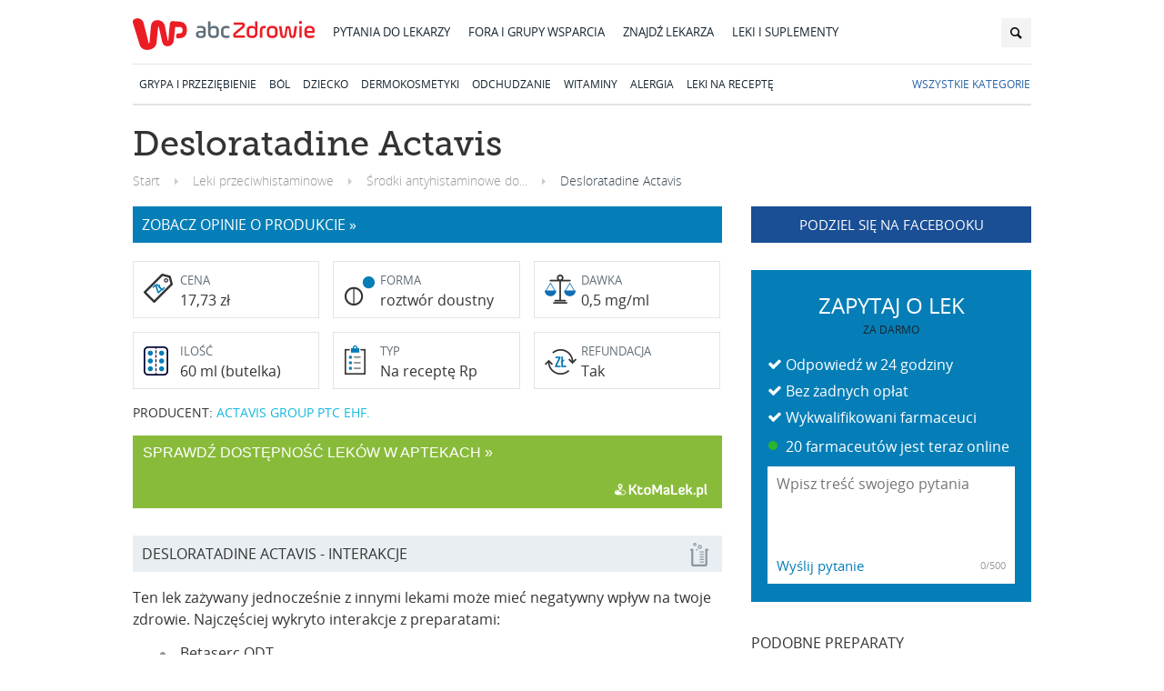

--- FILE ---
content_type: text/html; charset=UTF-8
request_url: https://leki.abczdrowie.pl/p/desloratadine-actavis-actavis-group-ptc-ehf
body_size: 30762
content:
<!DOCTYPE HTML>
<html>
    <head>
                    <meta charset="utf-8">

                                        
            <title>Desloratadine Actavis - Leki i suplementy diety w AbcZdrowie</title>

                              <meta name="language" content="pl" />
                <meta name="publisher" content="Wirtualna Polska Media S.A." />
                <meta name="company" content="Wirtualna Polska Media S.A." />
                <meta name="robots" content="index,follow" />
                <meta http-equiv="Content-Type" content="text/html; charset=utf-8" />
                <meta name="viewport" content="width=device-width, initial-scale=1, minimum-scale=1" />
            
  <link rel="canonical" href="https://leki.abczdrowie.pl/p/desloratadine-actavis-actavis-group-ptc-ehf" />

              <meta name="description" content="Desloratadine Actavis (Desloratadinum) roztwór doustny - zobacz ulotkę, dawkowanie, wskazania, skład, działania niepożądane, zamienniki." />

                            <meta property="fb:app_id" content="168863469908417"/>
                <meta property="og:site_name" content="abcZdrowie.pl"/>
                <meta property="fb:admins" content="593253699,687688056" />
                <meta property="og:image" content="https://leki.abczdrowie.pl/images/abcog.png"/>
            
                            <link rel="preconnect" href="https://i.wpimg.pl" />
                <link rel="preconnect" href="https://std.wpcdn.pl" />
                <link rel="dns-prefetch" href="//i.wpimg.pl" />
                <link rel="dns-prefetch" href="//std.wpcdn.pl" />

                <link rel="preload" href="https://std.wpcdn.pl/wpjslib/wpjslib-sgap.js" as="script" crossorigin>

                                <link rel="preconnect" href="https://static.herr.io" />
                <link rel="preload" href="https://static.herr.io/js/herring.min.js" as="script" />
            
                            <link rel="shortcut icon" href="/favicon.ico" />
                <link rel="stylesheet" type="text/css" href="/desktop/css/styles.css?v=23.10.5.1" />
            
                                <script>
                                                var breadcrumbsPath = 'Leki przeciwhistaminowe;Środki antyhistaminowe do stosowania ogólnego';
                var cleanBreadcrumbsPath = 'leki-przeciwhistaminowe;srodki-antyhistaminowe-do-stosowania-ogolnego';
                var currentDocumentType = 'leki';
                var herringContexts = [];

                var gaCustomData = {}, gaPortalCustomData = {};

                if (cleanBreadcrumbsPath) {
                    gaPortalCustomData.contentGroup2 = cleanBreadcrumbsPath;
                }
                if (herringContexts.length) {
                    gaPortalCustomData.contentGroup5 = herringContexts.join(';');
                }
                var rekid = 234764;

                                var wp_sn = 'nwm_abczdrowie';
                                var wp_pp_gemius_identifier = 'ncpFZLLSPdICiESzbGXNSPU5.jzd9YeK2MspLJ.oOeb.W7';
                </script>

                <script src="https://std.wpcdn.pl/wpjslib/wpjslib-sgap.js" id="wpjslib" crossorigin></script>
                <script src="/js/vendor/jquery-1.8.3.min.js"></script>
                <script>

                (function () {
                    'use strict';

                    window.herringSegments = window.herringContexts.join(';');

                    if (window.cleanBreadcrumbsPath) {
                        window.herringSegments += ((window.herringSegments.length) ? ';' : '') + ((window.cleanBreadcrumbsPath.length) ? 'sekcja-' + window.cleanBreadcrumbsPath.toLowerCase().split(';').join(';sekcja-') : '');
                    }

                    WP.gaf.addEnv('herringSegments', window.herringSegments);
                    WP.gaf.loadAndRunBunch();
                }());
                </script>
                <!-- Google Tag Manager -->
                <script>(function(w,d,s,l,i){w[l]=w[l]||[];w[l].push({'gtm.start':
                new Date().getTime(),event:'gtm.js'});var f=d.getElementsByTagName(s)[0],
                j=d.createElement(s),dl=l!='dataLayer'?'&l='+l:'';j.async=true;j.src=
                'https://www.googletagmanager.com/gtm.js?id='+i+dl;f.parentNode.insertBefore(j,f);
                })(window,document,'script','dataLayer','GTM-K9S5XDZ');</script>
                <!-- End Google Tag Manager -->
            
    <script>
        gaCustomData.contentGroup1 = "Na receptę Rp";
        gaCustomData.contentGroup2 = "Desloratadine Actavis";
        gaCustomData.contentGroup3 = "ACTAVIS GROUP PTC EHF.";
                    gaCustomData.contentGroup4 = "Desloratadinum";
        
        gaPortalCustomData.contentGroup1 = 'medicine-product';
    </script>
            </head>

    <body>
                                            <div class="header-wrapper wrapper" data-st-area="header">
        <header class="main-header group" role="banner">
            <a href="https://www.wp.pl" class="brand wp" data-event-category="header" data-event-action="logo" data-event-label="https://www.wp.pl" rel="nofollow" title="https://www.wp.pl">wp.pl</a>
            <a href="https://portal.abczdrowie.pl" class="brand" data-event-category="header" data-event-action="logo" data-event-label="https://portal.abczdrowie.pl">abc<span>Zdrowie</span>.pl</a>
            <nav class="main-nav" role="navigation">
                <ul>
                    <li>
                        <a class="main-nav--questions" href="https://portal.abczdrowie.pl/pytania-do-specjalistow" data-event-category="header" data-event-action="top_links" data-event-label="https://portal.abczdrowie.pl/pytania-do-specjalistow">
                            Pytania do lekarzy
                        </a>
                    </li>
                    <li>
                        <a class="main-nav--forum" href="https://forum.abczdrowie.pl" data-event-category="header" data-event-action="top_links" data-event-label="https://forum.abczdrowie.pl">
                            Fora i grupy wsparcia
                        </a>
                    </li>
                    <li>
                        <a class="main-nav--doctor" href="https://ranking.abczdrowie.pl" data-event-category="header" data-event-action="top_links" data-event-label="https://ranking.abczdrowie.pl">
                            Znajdź lekarza
                        </a>
                    </li>
                    <li>
                        <a class="main-nav--medicine" href="/" data-event-category="header" data-event-action="top_links" data-event-label="/">
                            Leki i suplementy
                        </a>
                    </li>
                </ul>
            </nav>
            <form method="" class="search-form" action="/search">
                <input role="search" type="text" name="q" id="searchInput" class="headerSearchAutocomplete" placeholder="szukaj...">
                <button class="btn-search" type="submit">&#xe801;</button>
            </form>
        </header>
        <nav class="categories-nav" >
            <ul class="categories-nav--level0">
                                                        <li id="cat42-rynek-produktow-przeziebieniowych">
                        <a href="/c/42-rynek-produktow-przeziebieniowych" data-event-category="header" data-event-action="categories" data-event-label="/c/42-rynek-produktow-przeziebieniowych">GRYPA I PRZEZIĘBIENIE</a>
                                                                        </li>
                                                                            <li id="cat1-rynek-produktow-przeciwbolowych">
                        <a href="/c/1-rynek-produktow-przeciwbolowych" data-event-category="header" data-event-action="categories" data-event-label="/c/1-rynek-produktow-przeciwbolowych">BÓL</a>
                                                                        </li>
                                                                            <li id="cat217-rynek-mleka-dla-dzieci">
                        <a href="/c/217-rynek-mleka-dla-dzieci" data-event-category="header" data-event-action="categories" data-event-label="/c/217-rynek-mleka-dla-dzieci">DZIECKO</a>
                                                                        </li>
                                                                            <li id="cat281-dermokosmetyki">
                        <a href="/c/281-dermokosmetyki" data-event-category="header" data-event-action="categories" data-event-label="/c/281-dermokosmetyki">DERMOKOSMETYKI</a>
                                                                        </li>
                                                                            <li id="cat177-rynek-produktow-na-odchudzanie">
                        <a href="/c/177-rynek-produktow-na-odchudzanie" data-event-category="header" data-event-action="categories" data-event-label="/c/177-rynek-produktow-na-odchudzanie">ODCHUDZANIE</a>
                                                                        </li>
                                                                            <li id="cat225-witaminy">
                        <a href="/c/225-witaminy" data-event-category="header" data-event-action="categories" data-event-label="/c/225-witaminy">WITAMINY</a>
                                                                        </li>
                                                                            <li id="cat79-produkty-przeciwalergiczne">
                        <a href="/c/79-produkty-przeciwalergiczne" data-event-category="header" data-event-action="categories" data-event-label="/c/79-produkty-przeciwalergiczne">ALERGIA</a>
                                                                        </li>
                                                                            <li id="catleki-na-recepte">
                        <a href="/c/leki-na-recepte" data-event-category="header" data-event-action="categories" data-event-label="/c/leki-na-recepte">LEKI NA RECEPTĘ</a>
                                                                        </li>
                                                    <li id= "catjoinus" class="join-us-link"><a href="/wiki">Wszystkie kategorie</a></li>
            </ul>
        </nav>
    </div>
    
                
              <div class="outer">
    <main>
      <div class="wrapper">
                <section class="section section-product">
          <h1>Desloratadine Actavis</h1>
                      <ol class="breadcrumbs" itemscope itemtype="http://schema.org/BreadcrumbList">
    <li itemprop="itemListElement" itemscope itemtype="http://schema.org/ListItem">
        <a href="/" itemprop="item">
            <span itemprop="name">Start</span>
        </a>
    </li>
                        <li itemprop="itemListElement" itemscope itemtype="http://schema.org/ListItem">
                <a href="/c/leki-przeciwhistaminowe" title="Leki przeciwhistaminowe" itemprop="item">
                    <span itemprop="name">Leki przeciwhistaminowe</span>
                </a>
            </li>
                    <li itemprop="itemListElement" itemscope itemtype="http://schema.org/ListItem">
                <a href="/c/srodki-antyhistaminowe-do-stosowania-ogolnego" title="Środki antyhistaminowe do stosowania ogólnego" itemprop="item">
                    <span itemprop="name">Środki antyhistaminowe do...</span>
                </a>
            </li>
                <li itemprop="itemListElement" itemscope itemtype="http://schema.org/ListItem">
        <span itemprop="item">Desloratadine Actavis</span>
    </li>
</ol>                  </section>
        <div class="global--columns">
          <div class="global--column-wide">
                                                                            <a class="global--button-go2opinions" href="#comments">zobacz opinie o produkcie » </a>
                        <div class="product--data">
              <dl class="product--figure __price">
                <dt>Cena</dt>
                <dd>17,73 zł</dd>
              </dl>
              <dl class="product--figure __form">
                <dt>Forma</dt>
                                  <dd title="1">roztwór doustny</dd>
                              </dl>
              <dl class="product--figure __doze">
                <dt>Dawka</dt>
                                  <dd title="0,5 mg/ml">0,5 mg/ml</dd>
                              </dl>
              <dl class="product--figure __quantity">
                <dt>Ilość</dt>
                                  <dd title="60 ml (butelka)">60 ml (butelka)</dd>
                              </dl>
              <dl class="product--figure __type">
                <dt>Typ</dt>
                <dd>Na receptę Rp</dd>
              </dl>
              <dl class="product--figure __refund">
                <dt>Refundacja</dt>
                <dd>Tak</dd>
              </dl>
            </div>
            <div class="product--producer">
              Producent: <span>ACTAVIS GROUP PTC EHF.</span>
            </div>

            <!-- { Kto ma lek - moduł klienta-->
            
<div class="kml_widget" id="kml_widget">
  <div class="kml_widget-header">
    <div class="kml_widget-dostepnosc">
      <a target="_blank" href="https://ktoMalek.pl/leon-www/rezerwacjeLekow/KLEK/gdzieKupieLeki?ids=8892346" id="kml_btn" rel="nofollow">
        <span id="kml_txt">SPRAWDŹ DOSTĘPNOŚĆ LEKÓW W APTEKACH »</span>
      </a>
    </div>
  </div>
  <div id="kml_widget_box"> </div>
  <div class="kml_widget-footer">
    <div class="kml_widget-logo">
      <a target="_blank" href="https://ktoMalek.pl/leon-www/rezerwacjeLekow/KLEK/gdzieKupieLeki?ids=8892346" id="kml_logo" rel="nofollow">
       <i class="kml_widget-image"></i>
      </a>
    </div>
  </div>
</div>

<script type="text/javascript">
  
    $(window).load(function () {
      (function (s,d,u,l) {
        a=d.createElement(s), m=d.getElementsByTagName(s)[0]; 
        a.async=1; a.id="kml_widget_api"; a.onload=l; m.parentNode.insertBefore(a,m); a.src=u;
      })("script", document, "https://ktoMaLek.pl/leon-www/resources/javascript/leon/kml-widget/v3/KtoMaLek-api.js?kml_apiKey=D9nQpkZigNZGH6AGzejRKjQAfMkfRZ",function () { Widget.proces(); });
    });
  
</script>
            <!-- } -->
                        
            <div class="product--prescription">
                                                <section class="product--interactions">
                    <h3 class="section--title">Desloratadine Actavis - Interakcje</h3>
                    <p>Ten lek zażywany jednocześnie z innymi lekami może mieć negatywny wpływ na twoje zdrowie. Najczęściej wykryto interakcje z preparatami:</p>
                    <ul>
                                              <li>
                          <a href="/p/betaserc-odt-bgp-products-poland-sp-z-o-o">Betaserc ODT</a>
                          <br><small></small>
                        </li>
                                              <li>
                          <a href="/p/fluconazole-kabi-fresenius-kabi-polska-sp-z-o-o">Fluconazole Kabi</a>
                          <br><small></small>
                        </li>
                                              <li>
                          <a href="/p/flucorta-polfarmex-s-a">Flucorta</a>
                          <br><small></small>
                        </li>
                                          </ul>
                    <a href="https://www.osoz.pl/osoz-www/leki/interakcje/8892346" target="_blank" rel="nofollow" class="__more">Zobacz wszystkie »</a>
                  </section>
                                              
              <section class="product--fq">
                <h3 class="section--title">Pytania do farmaceuty</h3>
                                  <p>Nikt nie zadał jeszcze żadnych pytań dotyczących tego preparatu. Możesz <strong>zadać bezpłatne pytanie farmaceucie</strong>. <a class="focus-questions-form">Napisz własne</a> pytanie lub wybierz jedno z poniższych:</p>
                  <ul class="question-placeholders">
                    <li><button type="button" class="btn">Czy Desloratadine Actavis można przyjmować w trakcie ciąży?</button></li>
                    <li><button type="button" class="btn">Czy Desloratadine Actavis obniża skuteczność tabletek antykoncepcyjnych?</button></li>
                    <li><button type="button" class="btn">Czy Desloratadine Actavis można podawać dzieciom?</button></li>
                    <li><button type="button" class="btn">Czy Desloratadine Actavis wpływa na sen?</button></li>
                    <li><button type="button" class="btn">Czy Desloratadine Actavis ma wpływ na odchudzanie?</button></li>
                    <li><button type="button" class="btn">Czy Desloratadine Actavis działa po alkoholu?</button></li>
                    <li><button type="button" class="btn">Czy Desloratadine Actavis uzależnia?</button></li>
                    <li><button type="button" class="btn">Czy Desloratadine Actavis może uczulać?</button></li>
                    <li><button type="button" class="btn">Czy Desloratadine Actavis jest skuteczny na ...?</button></li>
                    <li><button type="button" class="btn">Jak Desloratadine Actavis działa na organizm?</button></li>
                    <li><button type="button" class="btn">Jak długo działa Desloratadine Actavis?</button></li>
                  </ul>
                              </section>

                                      <section class="product--info-about">
        <h3 class="section--title">Desloratadine Actavis - ulotka preparatu</h3>
                <div class="rx-warning">
            <p>Szczegółowe informacje dotyczącego tego leku mogą zostać wyświetlone tylko dla osób zawodowo związanych z farmacją lub medycyną.</p>
            <p>
                <label for="rx-warning--checkbox">
                    <input type="checkbox" id="rx-warning--checkbox">Tak, jestem osobą zawodowo związaną z farmacją lub medycyną
                </label>
            </p>
            <button type="button" class="btn" disabled>Pokaż opis leku</button>
        </div>
                <div class="rx-nav hide">
                            <ul class="nav">
                                                <li rel="opis-sklad" class="on">OPIS I SKŁAD</li>
                                                    <li rel="dawkowanie">DAWKOWANIE</li>
                                                    <li rel="wskazania-przeciwskazania">DZIAŁANIA NIEPOŻĄDANE</li>
                                                    <li rel="ciaza-karmienie">CIĄŻA, KARMIENIE, POJAZDY</li>
                            </ul>
        </div>
                    <div class="__container opis-sklad">
                                    <h5>Desloratadine Actavis - opis</h5>
                    <p>Produkt Desloratadine Actavis wskazany jest w celu łagodzenia
objawów związanych z:</p>
<p>-&nbsp;alergicznym zapaleniem błony śluzowej nosa (patrz punkt
5.1),</p>
<p>-&nbsp;pokrzywką (patrz punkt 5.1).</p>

                                                    <h5>Desloratadine Actavis - skład</h5>
                    <p>Każda tabletka zawiera 5 mg desloratadyny.</p>
<p>Pełny wykaz substancji pomocniczych, patrz punkt 6.1.</p>

                            </div>
                            <div class="__container dawkowanie">
                                    <h5>Desloratadine Actavis - dawkowanie</h5>
                    <p>Dorośli i młodzież (w wieku 12 lat i starsza): w celu
złagodzenia objawów związanych z alergicznym zapaleniem błony
śluzowej nosa (w tym okresowym i przewlekłym alergicznym zapaleniem
błony śluzowej nosa) i pokrzywką: jedna tabletka raz na dobę, z
posiłkiem lub niezależnie od posiłku (patrz punkt 5.1).</p>
<p>Istnieją ograniczone dane z badania klinicznego dotyczącego
skuteczności stosowania desloratadyny u młodzieży w wieku 12 do 17
lat (patrz punkty 4.8 i 5.1).</p>
<p>Postać tabletki nie jest przeznaczona do stosowania u niemowląt
i dzieci w wieku poniżej 12 lat. Dlatego też, lekarz powinien
przepisać najbardziej właściwą postać farmaceutyczną i moc.</p>
<p>Okresowe alergiczne zapalenie błony śluzowej nosa (objawy
występują krócej niż 4 dni w tygodniu lub krócej niż przez 4
tygodnie) należy leczyć, biorąc pod uwagę ocenę historii choroby
pacjenta i leczenie należy przerwać po ustąpieniu objawów i wznowić
w momencie ich ponownego wystąpienia. W przewlekłym alergicznym
zapaleniu błony śluzowej nosa (objawy występują przez 4 lub więcej
dni w tygodniu i przez dłużej niż 4 tygodnie) można zalecić
pacjentowi kontynuowanie leczenia w okresie narażenia na
alergen.</p>

                                                    <h5>Desloratadine Actavis - środki ostrożności</h5>
                    <p>Nie określono skuteczności i bezpieczeństwa stosowania
desloratadyny w postaci tabletek u dzieci w wieku poniżej 12
lat.</p>
<p>Desloratadynę należy stosować ostrożnie w przypadku ciężkiej
niewydolności nerek (patrz punkt 5.2).</p>

                                                    <h5>Desloratadine Actavis - przedawkowanie</h5>
                    <p>W przypadku przedawkowania należy rozważyć zastosowanie
standardowego postępowania mającego na celu usunięcie
niewchłoniętej substancji czynnej. Zaleca się leczenie objawowe i
podtrzymujące.</p>
<p>Na podstawie badania klinicznego z zastosowaniem
zwielokrotnionej dawki, w którym podawano do 45 mg desloratadyny
(dawka dziewięć razy większa od dawki leczniczej), nie stwierdzono
klinicznie istotnych działań.</p>
<p>Desloratadyna nie jest wydalana na drodze hemodializy; nie
wiadomo, czy jest ona wydalana drogą dializy otrzewnowej.</p>

                            </div>
                            <div class="__container wskazania-przeciwskazania">
                                    <h5>Desloratadine Actavis - przeciwwskazania</h5>
                    <p>Nadwrażliwość na substancję czynną lub na którąkolwiek
substancję pomocniczą wymienioną w punkcie 6.1, lub na
loratadynę.</p>

                                                    <h5>Desloratadine Actavis - działania niepożądane</h5>
                    <p>W badaniach klinicznych, w zakresie badanych wskazań, w tym w
alergicznym zapaleniu błony śluzowej nosa i w przewlekłej pokrzywce
idiopatycznej, po podaniu desloratydyny w zalecanej dawce 5 mg na
dobę, działania niepożądane wystąpiły u 3% pacjentów więcej niż u
tych, którzy otrzymywali placebo. Najczęściej występującymi
działaniami niepożądanymi, zgłaszanymi częściej niż w grupie
placebo, były: uczucie zmęczenia (1,2%), suchość w jamie ustnej
(0,8%) i bóle głowy (0,6%). Na podstawie badania klinicznego, w
którym brało udział 578 młodzieży w wieku 12 do 17 lat stwierdzono,
że najczęściej występującym działaniem niepożądanym był ból głowy;
występował on u 5,9% pacjentów przyjmujących desloratadynę i u 6,9%
pacjentów przyjmujących placebo. Inne działania niepożądane
obserwowane bardzo rzadko w okresie po wprowadzeniu leku na obrotu,
wymieniono w poniższej tabeli.</p>
<table border="1" cellpadding="0">
<tr>
<td>
<p><b>Zaburzenia psychiczne</b></p>
</td>
<td>&nbsp;</td>
<td>
<p>omamy</p>
</td>
</tr>
<tr>
<td>
<p><b>Zaburzenia układu nerwowego</b></p>
</td>
<td>&nbsp;</td>
<td>
<p>zawroty głowy, senność, bezsenność, pobudzenie</p>
</td>
</tr>
<tr>
<td colspan="2">&nbsp;</td>
<td>
<p>psychoruchowe, drgawki</p>
</td>
</tr>
<tr>
<td>
<p><b>Zaburzenia serca</b></p>
</td>
<td>&nbsp;</td>
<td>
<p>tachykardia, kołatanie serca</p>
</td>
</tr>
<tr>
<td>
<p><b>Zaburzenia żołądka i jelit</b></p>
</td>
<td>&nbsp;</td>
<td>
<p>bóle brzucha, nudności, wymioty, niestrawność, biegunka</p>
</td>
</tr>
<tr>
<td>
<p><b>Zaburzenia wątroby i dróg</b></p>
</td>
<td>&nbsp;</td>
<td>
<p>zwiększenie aktywności enzymów wątrobowych, zwiększenie</p>
</td>
</tr>
<tr>
<td>
<p><b>żółciowych</b></p>
</td>
<td>&nbsp;</td>
<td>
<p>stężenia bilirubiny, zapalenie wątroby</p>
</td>
</tr>
<tr>
<td>
<p><b>Zaburzenia mięśniowo-szkieletowe i</b></p>
</td>
<td>&nbsp;</td>
<td>
<p>ból mięśni</p>
</td>
</tr>
<tr>
<td>
<p><b>tkanki łącznej</b></p>
</td>
<td>&nbsp;</td>
<td>&nbsp;</td>
</tr>
<tr>
<td>
<p><b>Zaburzenia ogólne</b></p>
</td>
<td>&nbsp;</td>
<td>
<p>reakcje nadwrażliwości (takie jak: anafilaksja, obrzęk</p>
</td>
</tr>
<tr>
<td colspan="2">&nbsp;</td>
<td>
<p>naczynioruchowy, duszność, świąd, wysypka i pokrzywka)</p>
</td>
</tr>
</table>
<p><span style="text-decoration: underline;">Zgłaszanie
podejrzewanych działań niepożądanych</span></p>
<p>Po dopuszczeniu produktu leczniczego do obrotu istotne jest
zgłaszanie podejrzewanych działań niepożądanych. Umożliwia to
nieprzerwane monitorowanie stosunku korzyści do ryzyka
stosowania</p>
<p>produktu leczniczego. Osoby należące do fachowego personelu
medycznego powinny zgłaszać wszelkie podejrzewane działania
niepożądane za pośrednictwem krajowego systemu zgłaszania
wymienionego w <span style="text-decoration: underline;">załączniku
V</span>.</p>

                            </div>
                            <div class="__container ciaza-karmienie">
                                    <h5>Desloratadine Actavis - ciąża i karmienie piersią</h5>
                    <p><span style="text-decoration: underline;">Ciąża</span></p>
<p>W badaniach na zwierzętach desloratadyna nie miała działania
teratogennego. Nie ustalono bezpieczeństwa stosowania produktu
leczniczego w czasie ciąży. Z tego względu nie zaleca się
stosowania desloratadyny w czasie ciąży.</p>
<p><span style="text-decoration: underline;">Karmienie
piersią</span></p>
<p>Desloratadyna przenika do mleka matki, dlatego nie zaleca się
stosowania desloratadyny u kobiet karmiących piersią.</p>

                                                    <h5>Desloratadine Actavis - prowadzenie pojazdów</h5>
                    <p>W badaniach klinicznych, w których oceniano zdolność prowadzenia
pojazdów, u pacjentów otrzymujących desloratadynę nie występowało
zaburzenie tej czynności. Jednakże pacjentów należy poinformować,
że bardzo rzadko, u niektórych osób, występuje senność, która może
wpływać na ich zdolność prowadzenia pojazdów lub obsługiwania
maszyn.</p>

                            </div>
            </section>
    
              
                              <section class="product--info-category">
                  <h3 class="section--title">Kategorie preparatu</h3>
                  <p>Ten preparat należy do kategorii:</p>
                  <ul>
                                          <li>
                        <a href="/c/leki-przeciwhistaminowe">Leki przeciwhistaminowe</a>
                      </li>
                                          <li>
                        <a href="/c/srodki-antyhistaminowe-do-stosowania-ogolnego">Środki antyhistaminowe do stosowania ogólnego</a>
                      </li>
                                          <li>
                        <a href="/c/leki-zawierajace-substancje-czynna-desloratadinum">Leki zawierające substancję czynną Desloratadinum</a>
                      </li>
                                          <li>
                        <a href="/c/leki-na-recepte">Leki na receptę</a>
                      </li>
                                      </ul>
                </section>
              
                              <section class="product--info-substitutes">
                  <h3 class="section--title">Desloratadine Actavis - Zamienniki</h3>
                  <p>Dla tego produktu znaleziono preparaty, które możesz stosować zamiennie w terapii:</p>
                  <ul>
                                          <li><a href="/p/hitaxa-adamed-sp-z-o-o">Hitaxa</a></li>
                                          <li><a href="/p/goldesin-tactica-pharmaceuticals-sp-z-o-o">Goldesin</a></li>
                                          <li><a href="/p/jovesto-sandoz-gmbh">Jovesto</a></li>
                                          <li><a href="/p/lorinespes-specifar-s-a">Lorinespes</a></li>
                                          <li><a href="/p/deslix-medana-pharma-spolka-akcyjna">Deslix</a></li>
                                          <li><a href="/p/desloratadine-zentiva-zentiva-k-s">Desloratadine Zentiva</a></li>
                                      </ul>
                                  </section>
              
              
                              <section id="comments" class="comments">
                    <header class="section-header">
    <h2 class="section-header__h2">
        Komentarze
    </h2>
</header>


<div
    class="comments__container"
    data-comment-add-url="/_add-comment/57e18ccfd77353308393f94b/product"
    data-comment-report-url="/_report-comment/"
    data-comment-voteup-url=""
    data-comments-list-url="/_comments/57e18ccfd77353308393f94b/product"
    data-comment-username-max-length="30"
>
    <form class="comments__form">
        <textarea class="comments__inputtext" placeholder="Napisz komentarz"></textarea>
        <div class="comments__nick">
            <input maxlength="30" class="comments__nick__input" type="text" placeholder="Twój nick">
            <button class="comments__button" ga-on="click" ga-event-category="comments" ga-event-action="add" ga-event-label="add">Wyślij</button>
            <span class="comments__error"></span>
        </div>
        <div class="comments__rules">
            Wysyłając opinię akceptujesz <a href="https://portal.abczdrowie.pl/strona/regulamin-serwisu" title="Regulamin"><b>regulamin</b></a> zamieszczania opinii w serwisie. Grupa Wirtualna Polska Media SA
            z siedzibą w Warszawie jest administratorem twoich danych osobowych dla celów związanych z korzystaniem
            z serwisu. Zgodnie z art. 24 ust. 1 pkt 3 i 4 ustawy o ochronie danych osobowych, podanie danych jest dobrowolne,
            Użytkownikowi przysługuje prawo dostępu do treści swoich danych i ich poprawiania.
        </div>
        <ul class="comments__list"></ul>
        <div class="comments__more">
            <a href="#more" class="comments__more__button" ga-on="click" ga-event-category="comments" ga-event-action="expand" ga-event-label="large">Rozwiń komentarze <span class="ic-caret-down"></span></a>
        </div>
        <div class="comments__pagination"></div>
    </form>
</div>


  <script id="comments__list-template" type="text/x-nunjucks-template">
    <ul class="comments__list{% if meta.expanded %}--rolldown{% endif %}">
        {% for comment in data %}
        <li class="comments__item{% if meta.expanded %}--more{% endif %}" itemscope itemtype="http://schema.org/UserComments">
            <div class="comments__box">
                <span href="#" class="comments__report" data-comment-id="{{comment.id}}">zgłoś</span>
                <div class="comment__author">
                    <div class="comments__author__name" itemprop="creator">
                        {{ comment.nick }}
                        <date class="comments__author__date" datetime="{{comment.created}}"></date>
                    </div>
                </div>
                <div class="comments__content" itemprop="commentText">
                    {{ comment.text }}
                </div>
                {% if not meta.expanded %}<span href="#" class="comments__getmore" ga-on="click" ga-event-category="comments" ga-event-action="expand" ga-event-label="more">więcej</span>{% endif %}
            </div>
        </li>
        {% endfor %}
    </ul>
  </script>

  <script id="comments__pagination-template" type="text/x-nunjucks-template">
    <div class="comments__pagination">
        {% if pageCount > 1 %}
        <ul class="comments__pagelist">
            <li class="comments__pagelist__item" data-type="prev">
                {% if previous > 0 %}
                    <a href="#" data-page="{{ previous }}" rel="prev" class="comments__pagelist__link" ga-on="click" ga-event-category="comments" ga-event-action="paginate" ga-event-label="prev">poprzednie</a>
                {% else %}
                    <span class="comments__pagelist__link--unactive">poprzednie</span>
                {% endif %}
            </li>

            {% if startPage > 1 %}
                <li class="comments__pagelist__item">
                    <a href="#" data-type="page" data-page="1" class="comments__pagelist__link" ga-on="click" ga-event-category="comments" ga-event-action="paginate" ga-event-label="1">1</a>
                </li>

                {% if startPage == 3 %}
                    <li class="comments__pagelist__item">
                        <a href="#" data-type="page" data-page="2" class="comments__pagelist__link" ga-on="click" ga-event-category="comments" ga-event-action="paginate" ga-event-label="2">2</a>
                    </li>
                {% elseif startPage != 2 %}
                    <li class="comments__pagelist__item">
                        <span class="comments__pagelist__link">&hellip;</a>
                    </li>
                {% endif %}
            {% endif %}

            {% for page in pagesInRange %}
                <li class="comments__pagelist__item">
                    <a href="#" data-type="page" data-page="{{ page }}" class="comments__pagelist__link{% if page == current %}--active{% endif %}" ga-on="click" ga-event-category="comments" ga-event-action="paginate" ga-event-label="{{ page }}">{{ page }}</a>
                </li>
            {% endfor %}

            {% if pageCount > endPage %}
                {% if pageCount > (endPage + 1) %}
                    {% if pageCount > (endPage + 2) %}
                        <li class="comments__pagelist__item">
                            <span class="comments__pagelist__link">&hellip;</a>
                        </li>
                    {% else %}
                        <li class="comments__pagelist__item">
                            <a href="#" data-type="page" data-page="{{ pageCount - 1 }}" class="comments__pagelist__link{% if page == (pageCount - 1) %}--active{% endif %}" ga-on="click" ga-event-category="comments" ga-event-action="paginate" ga-event-label="{{ pageCount - 1 }}">{{ pageCount - 1 }}</a>
                        </li>
                    {% endif %}
                {% endif %}
                  <li class="comments__pagelist__item">
                        <a href="#" data-type="page" data-page="{{ pageCount  }}" class="comments__pagelist__link{% if page == pageCount %}--active{% endif %}" ga-on="click" ga-event-category="comments" ga-event-action="paginate" ga-event-label="{{ pageCount }}">{{ pageCount }}</a>
                   </li>
            {% endif %}


            <li class="comments__pagelist__item" data-type="next">
            {% if next > 0 %}
                <a href="#" data-page="{{ next }}" rel="next" class="comments__pagelist__link" ga-on="click" ga-event-category="comments" ga-event-action="paginate" ga-event-label="{{ next }}">następne</a>
            {% else %}
                <span class="comments__pagelist__link--unactive">następne</span>
            {% endif %}
            </li>
        </ul>
        {% endif %}
    </div>
  </script>
  
                                  </section>
                          </div>
          </div>
          <div class="global--column-narrow">
            <a href="https://www.facebook.com/sharer.php?u=https://leki.abczdrowie.pl/p/desloratadine-actavis-actavis-group-ptc-ehf&amp;t=Desloratadine Actavis" class="btn btn-fb" data-action="fb-share">Podziel się na Facebooku</a>

            
            
<div id="ask-form" class="ask-doctor-module" data-type=""
    >
    <header>
                    <span class="ask-doctor-module--header">Zapytaj o lek</span>
            <p>za darmo</p>
            </header>
    <ul>
        <li>Odpowiedź w 24 godziny</li>
        <li>Bez żadnych opłat</li>
                    <li>Wykwalifikowani farmaceuci</li>
            </ul>
    <p class="is-online"><span class="doctorsOnlineCounter"></span> farmaceutów jest teraz online</p>
    <div class="user-question-area group">
        <textarea cols="30" rows="5" maxlength="500" placeholder="Wpisz treść swojego pytania"></textarea>
        <input type="hidden" value="" name="tags" />
        <button type="submit" ">Wyślij pytanie</button>
        <span class="character-counter">0/500</span>
        <div class="tooltip hide">Uzupełnij treść pytania o ewentualne dodatkowe szczegóły i kliknij "Wyślij pytanie".</div>
    </div>
</div>

                                      
                          <div class="product--info-similar">
                <h3 class="section--title-underlined">Podobne preparaty</h3>
                <ul>
                                      <li>
                          <a href="/p/maxitrol-pretium-farm-sp-z-o-o">
        <img
                            src="[data-uri]"
                        alt="Maxitrol" width="90" height="90" />

        <h4>Maxitrol</h4>
        <p>
            maść oczna - 3,5 g - (1mg+3500j.m.+6000j.m.)/g
        </p>
            </a>

                    </li>
                                      <li>
                          <a href="/p/floxyme-50-mg-ml-roztw-do-podania-w-wodzie-do-picia-norbrook-laboratories-ltd">
        <img
                            src="[data-uri]"
                        alt="Floxyme 50 mg/ml roztw.do podania w wodzie do picia" width="90" height="90" />

        <h4>Floxyme 50 mg/ml roztw.do podania w wodzie do picia</h4>
        <p>
            roztwór do podania w wodzie do picia - 1 l (butelka) - 0,05 g/ml
        </p>
            </a>

                    </li>
                                      <li>
                          <a href="/p/bactrim-avertim-sp-z-o-o">
        <img
                            src="[data-uri]"
                        alt="Bactrim" width="90" height="90" />

        <h4>Bactrim</h4>
        <p>
            zawiesina doustna - 100 ml (butelka) - (0,2g+0,04g)/5ml
        </p>
            </a>

                    </li>
                                      <li>
                          <a href="/p/bactrim-aga-kommerz-spol-s-r-o">
        <img
                            src="[data-uri]"
                        alt="Bactrim" width="90" height="90" />

        <h4>Bactrim</h4>
        <p>
            zawiesina doustna - 100 ml (butelka) - (0,2g+0,04g)/5ml
        </p>
            </a>

                    </li>
                                  </ul>
                                  <a href="/c/leki-przeciwhistaminowe" class="__more">Zobacz wszystkie »</a>
                              </div>
                        <div class="product--info-from">
              <p>Informacje dostępne dzięki <a href="https://www.osoz.pl" rel="nofollow" target="_blank">www.osoz.pl</a>. Dane o produkcie pobrane zostały z bazy KS-BLOZ i nie mogą być kopiowane, rozpowszechniane ani wykorzystywane bez zgody producenta bazy KS-BLOZ, firmy KAMSOFT S.A.</p>
                                        </div>
                        <div class="product--active-substance">
            <div class="product--active-substance-hd">Substancja czynna</div>
            <div class="product--active-substance-lead">
                <h2>Desloratadinum</h2>
                <p>Substancja o działaniu antyalergicznym. Poprzez blokadę receptora histaminowego H1 hamuje <a href="https://portal.abczdrowie.pl/reakcja-alergiczna">reakcje alergiczne</a>. Stosowana w łagodzeniu objawów związanych z <a href="https://portal.abczdrowie.pl/niezyt-nosa">alergicznym nieżytem nosa</a> oraz <a href="https://portal.abczdrowie.pl/pokrzywka">pokrzywką</a>. Substancja nie przenika do ośrodkowego <a href="https://portal.abczdrowie.pl/uklad-nerwowy">układu nerwowego</a>, w związku z czym nie wywiera działania uspokajającego.</p>

                            </div>
        </div>
    
          </div>
        </div>
        
                          
                              <section class="section section--other-forms">
              <header class="section--header">
                <div class="section--name">
                  Dostępne opakowania
                                      <div class="products--see-all"><a href="/p/desloratadine-actavis-actavis-group-ptc-ehf/packages#packages-initial">POKAŻ WSZYSTKIE</a></div>
                                  </div>
              </header>
              <div class="products" id="packages-initial">
                                  <div class="product" data-id="3296251">
                        <div class="product--icos">
                    </div>
    <div class="product--image-wrapper">
        <img
                    src="[data-uri]"
                alt="Desloratadine Actavis" height="150" />
    </div>
    <div class="product--description">
        <h2 class="product--name">Desloratadine Actavis</h2>
        <div class="product--lead">
            roztwór doustny - 60 ml (butelka) - 0,5 mg/ml
            <br>ACTAVIS GROUP PTC EHF.        </div>
    </div>
    
                  </div>
                                  <div class="product" data-id="3296252">
                        <div class="product--icos">
                    </div>
    <div class="product--image-wrapper">
        <img
                    src="[data-uri]"
                alt="Desloratadine Actavis" height="150" />
    </div>
    <div class="product--description">
        <h2 class="product--name">Desloratadine Actavis</h2>
        <div class="product--lead">
            roztwór doustny - 100 ml (butelka) - 0,5 mg/ml
            <br>ACTAVIS GROUP PTC EHF.        </div>
    </div>
    
                  </div>
                                  <div class="product" data-id="3296253">
                        <div class="product--icos">
                    </div>
    <div class="product--image-wrapper">
        <img
                    src="[data-uri]"
                alt="Desloratadine Actavis" height="150" />
    </div>
    <div class="product--description">
        <h2 class="product--name">Desloratadine Actavis</h2>
        <div class="product--lead">
            roztwór doustny - 120 ml (butelka) - 0,5 mg/ml
            <br>ACTAVIS GROUP PTC EHF.        </div>
    </div>
    
                  </div>
                                  <div class="product" data-id="8892341">
                        <div class="product--icos">
                    </div>
    <div class="product--image-wrapper">
        <img
                    src="[data-uri]"
                alt="Desloratadine Actavis" height="150" />
    </div>
    <div class="product--description">
        <h2 class="product--name">Desloratadine Actavis</h2>
        <div class="product--lead">
            tabletki powlekane - 7 tabl. (blister) - 5 mg
            <br>ACTAVIS GROUP PTC EHF        </div>
    </div>
    
                  </div>
                                  <div class="product" data-id="8892342">
                        <div class="product--icos">
                    </div>
    <div class="product--image-wrapper">
        <img
                    src="[data-uri]"
                alt="Desloratadine Actavis" height="150" />
    </div>
    <div class="product--description">
        <h2 class="product--name">Desloratadine Actavis</h2>
        <div class="product--lead">
            tabletki powlekane - 10 tabl. (blister) - 5 mg
            <br>ACTAVIS GROUP PTC EHF        </div>
    </div>
    
                  </div>
                                  <div class="product" data-id="8892343">
                        <div class="product--icos">
                    </div>
    <div class="product--image-wrapper">
        <img
                    src="[data-uri]"
                alt="Desloratadine Actavis" height="150" />
    </div>
    <div class="product--description">
        <h2 class="product--name">Desloratadine Actavis</h2>
        <div class="product--lead">
            tabletki powlekane - 14 tabl. (blister) - 5 mg
            <br>ACTAVIS GROUP PTC EHF        </div>
    </div>
    
                  </div>
                                  <div class="product" data-id="8892344">
                        <div class="product--icos">
                    </div>
    <div class="product--image-wrapper">
        <img
                    src="[data-uri]"
                alt="Desloratadine Actavis" height="150" />
    </div>
    <div class="product--description">
        <h2 class="product--name">Desloratadine Actavis</h2>
        <div class="product--lead">
            tabletki powlekane - 20 tabl. (blister) - 5 mg
            <br>ACTAVIS GROUP PTC EHF        </div>
    </div>
    
                  </div>
                                  <div class="product" data-id="8892345">
                        <div class="product--icos">
                    </div>
    <div class="product--image-wrapper">
        <img
                    src="[data-uri]"
                alt="Desloratadine Actavis" height="150" />
    </div>
    <div class="product--description">
        <h2 class="product--name">Desloratadine Actavis</h2>
        <div class="product--lead">
            tabletki powlekane - 21 tabl. (blist.) - 5 mg
            <br>ACTAVIS GROUP PTC EHF        </div>
    </div>
    
                  </div>
                                  <div class="product" data-id="8892347">
                        <div class="product--icos">
                    </div>
    <div class="product--image-wrapper">
        <img
                    src="[data-uri]"
                alt="Desloratadine Actavis" height="150" />
    </div>
    <div class="product--description">
        <h2 class="product--name">Desloratadine Actavis</h2>
        <div class="product--lead">
            tabletki powlekane - 50 tabl. (blister) - 5 mg
            <br>ACTAVIS GROUP PTC EHF        </div>
    </div>
    
                  </div>
                              </div>
              <div id="packages-load-more" class="products" style="display: none;"></div>
            </section>
                  
                            <div class="layout-wrapper">
            <div class="grid-main-content">
              <h2 class="grid-recommended-header">Polecane artykuły</h2>
              

        
                        <div class="grid-widget-wrapper "   style="height: 1600px;" data-st-area="grid"><div class="grid-widget sizex--308 sizey--600" style="top:0px; left: 32px;"><article class="grid-item--default " data-block-name="content"><a href="https://portal.abczdrowie.pl/podrabiane-leki-jak-nie-dac-sie-na-nie-nabrac" data-event-category="grid" data-event-action="content" data-event-label="https://portal.abczdrowie.pl/podrabiane-leki-jak-nie-dac-sie-na-nie-nabrac"><figure><img class="lazy"
                src="//i.wpimg.pl/10x17/leki.abczdrowie.pl.sds.o2.pl/imageCache/ta/bl/tabletki-9448092-m_57b6dd6698a71-x0y0xx488yy842.jpg"
                data-src="//i.wpimg.pl/308x530/leki.abczdrowie.pl.sds.o2.pl/imageCache/ta/bl/tabletki-9448092-m_57b6dd6698a71-x0y0xx488yy842.jpg"
                width="308" height="530" alt="" /></figure><span class="grid-article-title">Podrabiane leki. Na co zwrócić uwagę, aby nie dać się oszukać?</span></a></article></div><div class="grid-widget sizex--308 sizey--280" style="top:0px; left: 372px;"><article class="grid-item--default " data-block-name="content"><a href="https://portal.abczdrowie.pl/leki-przedluzajace-zycie-sa-w-naszym-zasiegu" data-event-category="grid" data-event-action="content" data-event-label="https://portal.abczdrowie.pl/leki-przedluzajace-zycie-sa-w-naszym-zasiegu"><figure><img class="lazy"
                src="//i.wpimg.pl/10x7/leki.abczdrowie.pl.sds.o2.pl/imageCache/st/ar/starcy-senior-4607663-ml_57b6dd2bf28ca-x37y0xx1678yy1119.jpg"
                data-src="//i.wpimg.pl/308x210/leki.abczdrowie.pl.sds.o2.pl/imageCache/st/ar/starcy-senior-4607663-ml_57b6dd2bf28ca-x37y0xx1678yy1119.jpg"
                width="308" height="210" alt="" /></figure><span class="grid-article-title">Leki, które przedłużają życie, są w naszym zasięgu? Poznaj prawdę</span></a></article></div><div class="grid-widget sizex--308 sizey--280" style="top:0px; left: 712px;"><article class="grid-item--default " data-block-name="content"><a href="https://portal.abczdrowie.pl/leki-generyczne-czym-sa-i-dlaczego-kupimy-je-taniej" data-event-category="grid" data-event-action="content" data-event-label="https://portal.abczdrowie.pl/leki-generyczne-czym-sa-i-dlaczego-kupimy-je-taniej"><span class="editor-choice-badge">WYBIERZ MĄDRZE</span><figure><img class="lazy"
                src="//i.wpimg.pl/10x7/leki.abczdrowie.pl.sds.o2.pl/imageCache/le/ka/lekarz-apteczka-shutterstock-440675035_57b6dbd3bd66a-x0y0xx1000yy681.jpg"
                data-src="//i.wpimg.pl/308x210/leki.abczdrowie.pl.sds.o2.pl/imageCache/le/ka/lekarz-apteczka-shutterstock-440675035_57b6dbd3bd66a-x0y0xx1000yy681.jpg"
                width="308" height="210" alt="" /></figure><span class="grid-article-title">Leki generyczne: czym są i dlaczego kupimy je znacznie taniej?</span></a></article></div><div class="grid-widget sizex--308 sizey--280" style="top:320px; left: 372px;"><article class="grid-item--default " data-block-name="content"><a href="https://portal.abczdrowie.pl/przez-internet-czy-w-aptece-jak-bezpiecznie-kupowac-leki" data-event-category="grid" data-event-action="content" data-event-label="https://portal.abczdrowie.pl/przez-internet-czy-w-aptece-jak-bezpiecznie-kupowac-leki"><figure><img class="lazy"
                src="//i.wpimg.pl/10x7/leki.abczdrowie.pl.sds.o2.pl/imageCache/ta/bl/tabletka-aspiryna-shutterstock-287800205_57b6dcb503af4-x0y0xx1000yy681.jpg"
                data-src="//i.wpimg.pl/308x210/leki.abczdrowie.pl.sds.o2.pl/imageCache/ta/bl/tabletka-aspiryna-shutterstock-287800205_57b6dcb503af4-x0y0xx1000yy681.jpg"
                width="308" height="210" alt="" /></figure><span class="grid-article-title">Szybciej, ale czy bezpiecznie? Sprawdź, czy warto kupować leki przez internet</span></a></article></div><div class="grid-widget sizex--308 sizey--280" style="top:320px; left: 712px;"><article class="grid-item--default " data-block-name="content"><a href="https://portal.abczdrowie.pl/kiedy-warto-siegnac-po-leki-uspokajajace" data-event-category="grid" data-event-action="content" data-event-label="https://portal.abczdrowie.pl/kiedy-warto-siegnac-po-leki-uspokajajace"><figure><img class="lazy"
                src="//i.wpimg.pl/10x7/leki.abczdrowie.pl.sds.o2.pl/imageCache/la/nc/lancuch-stres-shutterstock-180369836_57b6dd7e84af8-x22y0xx1000yy667.jpg"
                data-src="//i.wpimg.pl/308x210/leki.abczdrowie.pl.sds.o2.pl/imageCache/la/nc/lancuch-stres-shutterstock-180369836_57b6dd7e84af8-x22y0xx1000yy667.jpg"
                width="308" height="210" alt="" /></figure><span class="grid-article-title">Kiedy należy rozważyć sięgnięcie po leki uspokajające?</span></a></article></div><div class="grid-widget sizex--308 sizey--280" style="top:640px; left: 32px;"><article class="grid-item--default " data-block-name="content"><a href="https://portal.abczdrowie.pl/humor-z-apteki-czyli-co-mozna-uslyszec-od-pacjentow" data-event-category="grid" data-event-action="content" data-event-label="https://portal.abczdrowie.pl/humor-z-apteki-czyli-co-mozna-uslyszec-od-pacjentow"><span class="editor-choice-badge">Z PRZYMRUŻENIEM OKA</span><figure><img class="lazy"
                src="//i.wpimg.pl/10x7/leki.abczdrowie.pl.sds.o2.pl/imageCache/dz/ie/dziecko-usmiech-shutterstock-111194507_57b6dfc2d085b-x0y0xx1000yy681.jpg"
                data-src="//i.wpimg.pl/308x210/leki.abczdrowie.pl.sds.o2.pl/imageCache/dz/ie/dziecko-usmiech-shutterstock-111194507_57b6dfc2d085b-x0y0xx1000yy681.jpg"
                width="308" height="210" alt="" /></figure><span class="grid-article-title">Coś na „łupież zmechanizowany” i aspiryna z Bayernu - humor z apteki</span></a></article></div><div class="grid-widget sizex--308 sizey--280" style="top:640px; left: 372px;"><article class="grid-item--default " data-block-name="content"><a href="https://portal.abczdrowie.pl/jaki-wplyw-ma-dieta-na-przyjmowane-leki" data-event-category="grid" data-event-action="content" data-event-label="https://portal.abczdrowie.pl/jaki-wplyw-ma-dieta-na-przyjmowane-leki"><figure><img class="lazy"
                src="//i.wpimg.pl/10x7/leki.abczdrowie.pl.sds.o2.pl/imageCache/ch/ip/chipsy-cytryna-grejpfrut-dieta-shutterstock-434364559_57b6ddeee46f8-x0y0xx977yy667.jpg"
                data-src="//i.wpimg.pl/308x210/leki.abczdrowie.pl.sds.o2.pl/imageCache/ch/ip/chipsy-cytryna-grejpfrut-dieta-shutterstock-434364559_57b6ddeee46f8-x0y0xx977yy667.jpg"
                width="308" height="210" alt="" /></figure><span class="grid-article-title">Dieta może osłabiać działanie leków. Czego nie jeść, przyjmując środki lecznicze?</span></a></article></div><div class="grid-widget sizex--308 sizey--600" style="top:640px; left: 712px;"><article class="grid-item--default " data-block-name="content"><a href="https://portal.abczdrowie.pl/czym-roznia-sie-leki-od-suplementow-diety" data-event-category="grid" data-event-action="content" data-event-label="https://portal.abczdrowie.pl/czym-roznia-sie-leki-od-suplementow-diety"><figure><img class="lazy"
                src="//i.wpimg.pl/10x17/leki.abczdrowie.pl.sds.o2.pl/imageCache/ta/bl/tabletka-suplement-shutterstock-266428235_57b6df18d5c0c-x262y105xx708yy872.jpg"
                data-src="//i.wpimg.pl/308x530/leki.abczdrowie.pl.sds.o2.pl/imageCache/ta/bl/tabletka-suplement-shutterstock-266428235_57b6df18d5c0c-x262y105xx708yy872.jpg"
                width="308" height="530" alt="" /></figure><span class="grid-article-title">Poznaj zasadnicze różnice między lekami a suplementami diety</span></a></article></div><div class="grid-widget sizex--308 sizey--600" style="top:960px; left: 32px;"><article class="grid-item--default " data-block-name="content"><a href="https://portal.abczdrowie.pl/leki-nasenne" data-event-category="grid" data-event-action="content" data-event-label="https://portal.abczdrowie.pl/leki-nasenne"><figure><img class="lazy"
                src="//i.wpimg.pl/10x17/leki.abczdrowie.pl.sds.o2.pl/imageCache/be/zs/bezsennosc-27296160-m_57b6e0965caaf-x52y0xx543yy844.jpg"
                data-src="//i.wpimg.pl/308x530/leki.abczdrowie.pl.sds.o2.pl/imageCache/be/zs/bezsennosc-27296160-m_57b6e0965caaf-x52y0xx543yy844.jpg"
                width="308" height="530" alt="" /></figure><span class="grid-article-title">Cierpisz na zaburzenia snu? Sprawdź, czy powinieneś stosować leki nasenne</span></a></article></div><div class="grid-widget sizex--308 sizey--280" style="top:960px; left: 372px;"><article class="grid-item--default " data-block-name="content"><a href="https://portal.abczdrowie.pl/prawo-pacjenta-do-lekow-refundowanych" data-event-category="grid" data-event-action="content" data-event-label="https://portal.abczdrowie.pl/prawo-pacjenta-do-lekow-refundowanych"><figure><img class="lazy"
                src="//i.wpimg.pl/10x7/leki.abczdrowie.pl.sds.o2.pl/imageCache/ta/bl/tabletki-leki-pigulki-shutterstock-184303745_57b6ded657c34-x0y76xx730yy574.jpg"
                data-src="//i.wpimg.pl/308x210/leki.abczdrowie.pl.sds.o2.pl/imageCache/ta/bl/tabletki-leki-pigulki-shutterstock-184303745_57b6ded657c34-x0y76xx730yy574.jpg"
                width="308" height="210" alt="" /></figure><span class="grid-article-title">Do jakich leków ma prawo pacjent w aptece ogólnodostępnej?</span></a></article></div><div class="grid-widget sizex--308 sizey--280" style="top:1280px; left: 372px;"><article class="grid-item--default " data-block-name="content"><a href="https://portal.abczdrowie.pl/odkrywamy-tajemnice-viagry-na-czym-polega-dzialanie-niebieskiej-tabletki" data-event-category="grid" data-event-action="content" data-event-label="https://portal.abczdrowie.pl/odkrywamy-tajemnice-viagry-na-czym-polega-dzialanie-niebieskiej-tabletki"><figure><img class="lazy"
                src="//i.wpimg.pl/10x7/leki.abczdrowie.pl.sds.o2.pl/imageCache/pa/ra/para-seks-lozko-shutterstock-387937375_57b6de3330d02-x280y0xx710yy293.jpg"
                data-src="//i.wpimg.pl/308x210/leki.abczdrowie.pl.sds.o2.pl/imageCache/pa/ra/para-seks-lozko-shutterstock-387937375_57b6de3330d02-x280y0xx710yy293.jpg"
                width="308" height="210" alt="" /></figure><span class="grid-article-title">Viagra bez tajemnic, czyli czego jeszcze nie wiesz o słynnej niebieskiej tabletce</span></a></article></div><div class="grid-widget sizex--308 sizey--280" style="top:1280px; left: 712px;"><article class="grid-item--default " data-block-name="content"><a href="https://portal.abczdrowie.pl/czym-popija-sie-leki" data-event-category="grid" data-event-action="content" data-event-label="https://portal.abczdrowie.pl/czym-popija-sie-leki"><figure><img class="lazy"
                src="//i.wpimg.pl/10x7/leki.abczdrowie.pl.sds.o2.pl/imageCache/wr/za/wrzatek-kubek-napoj-shutterstock-360449900_57b6dc28df0e5-x0y228xx1800yy1455.jpg"
                data-src="//i.wpimg.pl/308x210/leki.abczdrowie.pl.sds.o2.pl/imageCache/wr/za/wrzatek-kubek-napoj-shutterstock-360449900_57b6dc28df0e5-x0y228xx1800yy1455.jpg"
                width="308" height="210" alt="" /></figure><span class="grid-article-title">Specjalista tłumaczy, jakimi napojami powinniśmy popijać leki</span></a></article></div></div>            
            </div>
          </div>
                  
        
        
        <div class="product--legal">
          Dane zamieszczone w serwisie mają wyłącznie charakter informacyjny i poglądowy, powstały przy dołożeniu należytej staranności, w zakresie ich opracowania, niemniej z uwagi na dużą zawartość danych w serwisie, może się zdarzyć wystąpienie błędu. W przypadku zażywania produktów leczniczych wskazane, a w pewnych przypadkach konieczne, jest skontaktowanie się z lekarzem lub farmaceutą. Baza KS-BLOZ nie zastępuje przepisów prawa i decyzji odpowiednich organów, ani specjalistycznej wiedzy lekarzy i farmaceutów. W granicach dopuszczonych prawem, wyłączona zostaje odpowiedzialność (w tym odszkodowawcza) producenta bazy KS-BLOZ za dane zawarte w jej treści. Treść licencji dla osób fizycznych, na korzystanie z Bazy Leków i Środków Ochrony Zdrowia KS-BLOZ, znajdziesz <a href="https://www.osoz.pl/regulaminBazaLekowPacjent" rel="nofollow" target="_blank">tutaj</a>.
        </div>
      </div>
    </main>
  </div>

                            <footer class="page-footer wrapper" role="contentinfo" itemscope itemtype="http://schema.org/WPFooter" data-st-area="footer">
    <div class="page-footer--details">
        <ul class="footer-nav">
            <li>
                <a
                    href="https://portal.abczdrowie.pl/strona/regulamin-serwisu"
                    data-event-category="footer"
                    data-event-action="bottom_links"
                    data-event-label="https://portal.abczdrowie.pl/strona/regulamin-serwisu"
                    rel="nofollow">
                    Regulamin serwisu
                </a>
            </li>
            <li>
                <a
                    href="https://portal.abczdrowie.pl/strona/regulamin-forum"
                    data-event-category="footer"
                    data-event-action="bottom_links"
                    data-event-label="https://portal.abczdrowie.pl/strona/regulamin-forum"
                    rel="nofollow">
                    Regulamin forum
                </a>
            </li>
            <li>
                <a
                    href="https://holding.wp.pl/poufnosc"
                    data-event-category="footer"
                    data-event-action="bottom_links"
                    data-event-label="https://holding.wp.pl/poufnosc"
                    rel="nofollow">
                    Polityka prywatności
                </a>
            </li>
        </ul>
        <ul class="footer-nav">
            <li>
                <a
                    href="https://portal.abczdrowie.pl/zapytaj/dla-lekarzy"
                    data-event-category="footer"
                    data-event-action="bottom_links"
                    data-event-label="https://portal.abczdrowie.pl/zapytaj/dla-lekarzy"
                    rel="nofollow">
                    Dla lekarzy
                </a>
            </li>
            <li>
                <a
                    href="https://portal.abczdrowie.pl/aplikacja/pacjent"
                    data-event-category="footer"
                    data-event-action="bottom_links"
                    data-event-label="https://portal.abczdrowie.pl/aplikacja/pacjent"
                    rel="nofollow">
                    Aplikacja mobilna
                </a>
            </li>
            <li>
                <a
                    href="https://portal.abczdrowie.pl/strona/partnerzy"
                    data-event-category="footer"
                    data-event-action="bottom_links"
                    data-event-label="https://portal.abczdrowie.pl/strona/partnerzy"
                    rel="nofollow">
                    Partnerzy
                </a>
            </li>
        </ul>
        <ul class="footer-nav">
            <li>
                <a
                    href="https://portal.abczdrowie.pl/strona/wp-abczdrowie-misja-redakcja-eksperci-wspolprace-patronaty"
                    data-event-category="footer"
                    data-event-action="bottom_links"
                    data-event-label="https://portal.abczdrowie.pl/strona/wp-abczdrowie-misja-redakcja-eksperci-wspolprace-patronaty"
                    rel="nofollow">
                    O nas
                </a>
            </li>
            <li>
                <a
                    href="https://reklama.wp.pl"
                    data-event-category="footer"
                    data-event-action="bottom_links"
                    data-event-label="https://reklama.wp.pl"
                    rel="nofollow">
                    Reklama
                </a>
            </li>
            <li>
                <a
                    href="https://portal.abczdrowie.pl/strona/kontakt-z-nami"
                    data-event-category="footer"
                    data-event-action="bottom_links"
                    data-event-label="https://portal.abczdrowie.pl/strona/kontakt-z-nami"
                    rel="nofollow">
                    Kontakt
                </a>
            </li>
            <li>
                <a
                    href="/wiki"
                    data-event-category="footer"
                    data-event-action="bottom_links"
                    data-event-label="/wiki"
                    rel="nofollow">
                    Mapa witryny
                </a>
            </li>
        </ul>
        <ul class="footer-nav">
            <li>
                <a
                    href="https://leki.abczdrowie.pl"
                    data-event-category="footer"
                    data-event-action="bottom_links"
                    data-event-label="https://leki.abczdrowie.pl"
                    rel="nofollow">
                    Leki i suplementy
                </a>
            </li>
        </ul>
        <div class="certificates">
            <a href="https://www.healthonnet.org/HONcode/Conduct_pl.html?HONConduct729696" target="_blank" rel="nofollow">
              <img src="/images/logo-sponsor1.png"
                   alt="Certyfikat HONcode wystawiony 07/2012" width="49" height="72" />
            </a>

            <img src="/images/logo-sponsor2.png"
                 alt="Rapid SSL" width="90" height="50" />
        </div>
    </div>
    <a href="https://www.wp.pl/" rel="nofollow" traget="_blank" class="page-footer--wp">ABCzdrowie.pl jest częścią Wirtualna Polska Media S.A.</a>
</footer>

            
                              <script src="/js/scripts.min.js?v=23.10.5.1" type="text/javascript" charset="utf-8"></script>
                <script src="/js/config.js" type="text/javascript" charset="utf-8"></script>
                <script src="/js/module/aggregate.min.js?v=23.10.5.1"></script>
            
  <script type="text/javascript">
    
      var controller = new aggregate();

      controller.initGridblock();
      controller.initDescriptionTabs();
      controller.initOtherForms();
      controller.initFbShare();
      controller.initRxWarning();
      controller.initComments();
      controller.initLoadMore();
      controller.initQuestionPlaceholders();
      controller.initVideoPlayers();
    
      </script>

                            <script>
                    (function(i,s,o,g,r,a,m){i['GoogleAnalyticsObject']=r;i[r]=i[r]||function(){
                        (i[r].q=i[r].q||[]).push(arguments)},i[r].l=1*new Date();a=s.createElement(o),
                        m=s.getElementsByTagName(o)[0];a.async=1;a.src=g;m.parentNode.insertBefore(a,m)
                    })(window,document,'script','https://www.google-analytics.com/analytics.js','ga');

                    ga('create', 'UA-7465892-31', 'auto');
                    ga('create', 'UA-7465892-1', 'auto', 'portal');
                    ga('create', 'UA-7465892-48', 'auto', 'obszarzip');
                    ga('create', 'UA-68169860-1', 'auto', 'obszarzdrowie');
                    ga('create', 'UA-56513078-1', 'auto', 'caleNWM');

                    ga('require', 'eventTracker');
                    ga('require', 'outboundLinkTracker', {
                        shouldTrackOutboundLink: function(link) {
                            if ((link.hostname.indexOf('abczdrowie.pl') >= 0) || link.protocol.indexOf('javascript:') >= 0) {
                                return false;
                            }
                            return true;
                        }
                    });

                    gaPortalCustomData.metric12 = +WP.crux.sealed();

                    ga('send', 'pageview', gaCustomData);
                    ga('portal.send', 'pageview', gaPortalCustomData);
                    ga('obszarzip.send', 'pageview');
                    ga('obszarzdrowie.send', 'pageview');
                    ga('caleNWM.send', 'pageview');
                </script>
            
                        
                                                <script type="text/javascript">
                        
                            $(window).load(function () {
                                $.getScript(
                                    "https://static.herr.io/js/herring.min.js",
                                    function () { new herring.Herring({contextOnInit: false}).swim();
                                });
                            });
                        
                    </script>
                            
                        
            </body>
</html>
